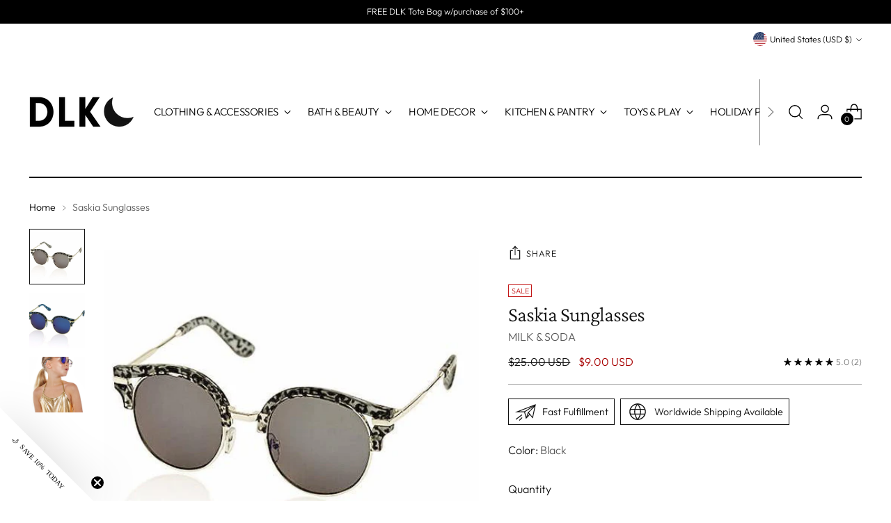

--- FILE ---
content_type: text/html; charset=UTF-8
request_url: https://nulls.solutions/shopify/gift-wrap/app/js/nulls-gift-wrap.js?shop=dlk-design-life-kids-llc.myshopify.com
body_size: 1502
content:
var _0xc51e=["","split","0123456789abcdefghijklmnopqrstuvwxyzABCDEFGHIJKLMNOPQRSTUVWXYZ+/","slice","indexOf","","",".","pow","reduce","reverse","0"];function _0xe85c(d,e,f){var g=_0xc51e[2][_0xc51e[1]](_0xc51e[0]);var h=g[_0xc51e[3]](0,e);var i=g[_0xc51e[3]](0,f);var j=d[_0xc51e[1]](_0xc51e[0])[_0xc51e[10]]()[_0xc51e[9]](function(a,b,c){if(h[_0xc51e[4]](b)!==-1)return a+=h[_0xc51e[4]](b)*(Math[_0xc51e[8]](e,c))},0);var k=_0xc51e[0];while(j>0){k=i[j%f]+k;j=(j-(j%f))/f}return k||_0xc51e[11]}eval(function(E,m,i,l,y,r){r="";for(var h=0,len=E.length;h<len;h++){var s="";while(E[h]!==i[y]){s+=E[h];h++}for(var j=0;j<i.length;j++)s=s.replace(new RegExp(i[j],"g"),j);r+=String.fromCharCode(_0xe85c(s,y,10)-l)}return decodeURIComponent(escape(r))}("[base64]",63,"tyFlhXBap",36,3,3))

--- FILE ---
content_type: text/html; charset=UTF-8
request_url: https://nulls.solutions/shopify/gift-wrap/app/js/nulls-gift-wrap-helper.js?shop=dlk-design-life-kids-llc.myshopify.com&pHandle=saskia-sunglasses&nDomain=https://www.designlifekids.com/products/saskia-sunglasses&proAvaliable=true&proId=8877963203&proVendor=MILK%20%26%20SODA&proTitle=Saskia%20Sunglasses&newActive=1&proTags=color-black,color-blue,Color_Black,Color_Blue,eyewear,milk-soda,no-returns,outlet,sale%20accessories,stocking%20stuffer,stocking%20stuffers,summer%20camp,SUNGLASSES
body_size: 189
content:
console.log('no-gift-product..;8877963203---');//what designlifekids.com--https://www.designlifekids.com/products/saskia-sunglasses---www.designlifekids.com?;

--- FILE ---
content_type: text/javascript; charset=utf-8
request_url: https://www.designlifekids.com/products/saskia-sunglasses.js
body_size: 733
content:
{"id":8877963203,"title":"Saskia Sunglasses","handle":"saskia-sunglasses","description":"\u003cp\u003eA beautiful and unique pair of sunglasses featuring a tinted lens and tortoise shell clear frame designed for kids\u003c\/p\u003e\n\u003cp\u003e\u003cb\u003eFinal Sale Item\u003c\/b\u003e\u003c\/p\u003e\n\u003cp\u003eAges 2 - 10 years\u003cbr\u003eApprox. 5.5\"\u003cbr\u003eUV 400 protection\u003cbr\u003eLens category 2\u003cbr\u003eFinal Sale Item\u003cstrong\u003e\u003c\/strong\u003e\u003c\/p\u003e\n\u003cp\u003e \u003c\/p\u003e","published_at":"2016-10-28T15:01:00-04:00","created_at":"2016-10-24T11:09:35-04:00","vendor":"MILK \u0026 SODA","type":"Sunglasses","tags":["color-black","color-blue","Color_Black","Color_Blue","eyewear","milk-soda","no-returns","outlet","sale accessories","stocking stuffer","stocking stuffers","summer camp","SUNGLASSES"],"price":900,"price_min":900,"price_max":900,"available":true,"price_varies":false,"compare_at_price":2500,"compare_at_price_min":2500,"compare_at_price_max":2500,"compare_at_price_varies":false,"variants":[{"id":30276675971,"title":"Black","option1":"Black","option2":null,"option3":null,"sku":"MS-SUNGLASSES-SASKIA-BLACKLEO","requires_shipping":true,"taxable":true,"featured_image":{"id":28016225845363,"product_id":8877963203,"position":1,"created_at":"2021-03-22T11:38:31-04:00","updated_at":"2025-09-30T13:08:40-04:00","alt":"MILK \u0026 SODA-Saskia Sunglasses on Design Life Kids","width":503,"height":503,"src":"https:\/\/cdn.shopify.com\/s\/files\/1\/0912\/4440\/products\/Saskia_Blue_Leopard_grande_ea21e95a-654e-49ae-81c8-4c72a14d39cb.jpg?v=1759252120","variant_ids":[30276675971]},"available":true,"name":"Saskia Sunglasses - Black","public_title":"Black","options":["Black"],"price":900,"weight":170,"compare_at_price":2500,"inventory_quantity":2,"inventory_management":"shopify","inventory_policy":"deny","barcode":"76675971","featured_media":{"alt":"MILK \u0026 SODA-Saskia Sunglasses on Design Life Kids","id":20259959767155,"position":1,"preview_image":{"aspect_ratio":1.0,"height":503,"width":503,"src":"https:\/\/cdn.shopify.com\/s\/files\/1\/0912\/4440\/products\/Saskia_Blue_Leopard_grande_ea21e95a-654e-49ae-81c8-4c72a14d39cb.jpg?v=1759252120"}},"requires_selling_plan":false,"selling_plan_allocations":[]},{"id":30276708611,"title":"Blue","option1":"Blue","option2":null,"option3":null,"sku":"MS-SUNGLASSES-SASKIA-BLUELEO","requires_shipping":true,"taxable":true,"featured_image":{"id":18170431875,"product_id":8877963203,"position":2,"created_at":"2016-10-24T11:09:47-04:00","updated_at":"2025-07-10T12:44:20-04:00","alt":"MILK \u0026 SODA-Saskia Sunglasses on Design Life Kids","width":547,"height":447,"src":"https:\/\/cdn.shopify.com\/s\/files\/1\/0912\/4440\/products\/Saskia_Blue_Leopard.jpg?v=1752165860","variant_ids":[30276708611]},"available":true,"name":"Saskia Sunglasses - Blue","public_title":"Blue","options":["Blue"],"price":900,"weight":170,"compare_at_price":2500,"inventory_quantity":1,"inventory_management":"shopify","inventory_policy":"deny","barcode":"76708611","featured_media":{"alt":"MILK \u0026 SODA-Saskia Sunglasses on Design Life Kids","id":183100211236,"position":2,"preview_image":{"aspect_ratio":1.224,"height":447,"width":547,"src":"https:\/\/cdn.shopify.com\/s\/files\/1\/0912\/4440\/products\/Saskia_Blue_Leopard.jpg?v=1752165860"}},"requires_selling_plan":false,"selling_plan_allocations":[]}],"images":["\/\/cdn.shopify.com\/s\/files\/1\/0912\/4440\/products\/Saskia_Blue_Leopard_grande_ea21e95a-654e-49ae-81c8-4c72a14d39cb.jpg?v=1759252120","\/\/cdn.shopify.com\/s\/files\/1\/0912\/4440\/products\/Saskia_Blue_Leopard.jpg?v=1752165860","\/\/cdn.shopify.com\/s\/files\/1\/0912\/4440\/products\/unspecified-1.jpg?v=1707760989"],"featured_image":"\/\/cdn.shopify.com\/s\/files\/1\/0912\/4440\/products\/Saskia_Blue_Leopard_grande_ea21e95a-654e-49ae-81c8-4c72a14d39cb.jpg?v=1759252120","options":[{"name":"Color","position":1,"values":["Black","Blue"]}],"url":"\/products\/saskia-sunglasses","media":[{"alt":"MILK \u0026 SODA-Saskia Sunglasses on Design Life Kids","id":20259959767155,"position":1,"preview_image":{"aspect_ratio":1.0,"height":503,"width":503,"src":"https:\/\/cdn.shopify.com\/s\/files\/1\/0912\/4440\/products\/Saskia_Blue_Leopard_grande_ea21e95a-654e-49ae-81c8-4c72a14d39cb.jpg?v=1759252120"},"aspect_ratio":1.0,"height":503,"media_type":"image","src":"https:\/\/cdn.shopify.com\/s\/files\/1\/0912\/4440\/products\/Saskia_Blue_Leopard_grande_ea21e95a-654e-49ae-81c8-4c72a14d39cb.jpg?v=1759252120","width":503},{"alt":"MILK \u0026 SODA-Saskia Sunglasses on Design Life Kids","id":183100211236,"position":2,"preview_image":{"aspect_ratio":1.224,"height":447,"width":547,"src":"https:\/\/cdn.shopify.com\/s\/files\/1\/0912\/4440\/products\/Saskia_Blue_Leopard.jpg?v=1752165860"},"aspect_ratio":1.224,"height":447,"media_type":"image","src":"https:\/\/cdn.shopify.com\/s\/files\/1\/0912\/4440\/products\/Saskia_Blue_Leopard.jpg?v=1752165860","width":547},{"alt":"MILK \u0026 SODA-Saskia Sunglasses on Design Life Kids","id":183100244004,"position":3,"preview_image":{"aspect_ratio":0.666,"height":1280,"width":853,"src":"https:\/\/cdn.shopify.com\/s\/files\/1\/0912\/4440\/products\/unspecified-1.jpg?v=1707760989"},"aspect_ratio":0.666,"height":1280,"media_type":"image","src":"https:\/\/cdn.shopify.com\/s\/files\/1\/0912\/4440\/products\/unspecified-1.jpg?v=1707760989","width":853}],"requires_selling_plan":false,"selling_plan_groups":[]}

--- FILE ---
content_type: text/javascript; charset=utf-8
request_url: https://dlk-design-life-kids-llc.myshopify.com/products/saskia-sunglasses.js
body_size: 1265
content:
{"id":8877963203,"title":"Saskia Sunglasses","handle":"saskia-sunglasses","description":"\u003cp\u003eA beautiful and unique pair of sunglasses featuring a tinted lens and tortoise shell clear frame designed for kids\u003c\/p\u003e\n\u003cp\u003e\u003cb\u003eFinal Sale Item\u003c\/b\u003e\u003c\/p\u003e\n\u003cp\u003eAges 2 - 10 years\u003cbr\u003eApprox. 5.5\"\u003cbr\u003eUV 400 protection\u003cbr\u003eLens category 2\u003cbr\u003eFinal Sale Item\u003cstrong\u003e\u003c\/strong\u003e\u003c\/p\u003e\n\u003cp\u003e \u003c\/p\u003e","published_at":"2016-10-28T15:01:00-04:00","created_at":"2016-10-24T11:09:35-04:00","vendor":"MILK \u0026 SODA","type":"Sunglasses","tags":["color-black","color-blue","Color_Black","Color_Blue","eyewear","milk-soda","no-returns","outlet","sale accessories","stocking stuffer","stocking stuffers","summer camp","SUNGLASSES"],"price":900,"price_min":900,"price_max":900,"available":true,"price_varies":false,"compare_at_price":2500,"compare_at_price_min":2500,"compare_at_price_max":2500,"compare_at_price_varies":false,"variants":[{"id":30276675971,"title":"Black","option1":"Black","option2":null,"option3":null,"sku":"MS-SUNGLASSES-SASKIA-BLACKLEO","requires_shipping":true,"taxable":true,"featured_image":{"id":28016225845363,"product_id":8877963203,"position":1,"created_at":"2021-03-22T11:38:31-04:00","updated_at":"2025-09-30T13:08:40-04:00","alt":"MILK \u0026 SODA-Saskia Sunglasses on Design Life Kids","width":503,"height":503,"src":"https:\/\/cdn.shopify.com\/s\/files\/1\/0912\/4440\/products\/Saskia_Blue_Leopard_grande_ea21e95a-654e-49ae-81c8-4c72a14d39cb.jpg?v=1759252120","variant_ids":[30276675971]},"available":true,"name":"Saskia Sunglasses - Black","public_title":"Black","options":["Black"],"price":900,"weight":170,"compare_at_price":2500,"inventory_quantity":2,"inventory_management":"shopify","inventory_policy":"deny","barcode":"76675971","featured_media":{"alt":"MILK \u0026 SODA-Saskia Sunglasses on Design Life Kids","id":20259959767155,"position":1,"preview_image":{"aspect_ratio":1.0,"height":503,"width":503,"src":"https:\/\/cdn.shopify.com\/s\/files\/1\/0912\/4440\/products\/Saskia_Blue_Leopard_grande_ea21e95a-654e-49ae-81c8-4c72a14d39cb.jpg?v=1759252120"}},"requires_selling_plan":false,"selling_plan_allocations":[]},{"id":30276708611,"title":"Blue","option1":"Blue","option2":null,"option3":null,"sku":"MS-SUNGLASSES-SASKIA-BLUELEO","requires_shipping":true,"taxable":true,"featured_image":{"id":18170431875,"product_id":8877963203,"position":2,"created_at":"2016-10-24T11:09:47-04:00","updated_at":"2025-07-10T12:44:20-04:00","alt":"MILK \u0026 SODA-Saskia Sunglasses on Design Life Kids","width":547,"height":447,"src":"https:\/\/cdn.shopify.com\/s\/files\/1\/0912\/4440\/products\/Saskia_Blue_Leopard.jpg?v=1752165860","variant_ids":[30276708611]},"available":true,"name":"Saskia Sunglasses - Blue","public_title":"Blue","options":["Blue"],"price":900,"weight":170,"compare_at_price":2500,"inventory_quantity":1,"inventory_management":"shopify","inventory_policy":"deny","barcode":"76708611","featured_media":{"alt":"MILK \u0026 SODA-Saskia Sunglasses on Design Life Kids","id":183100211236,"position":2,"preview_image":{"aspect_ratio":1.224,"height":447,"width":547,"src":"https:\/\/cdn.shopify.com\/s\/files\/1\/0912\/4440\/products\/Saskia_Blue_Leopard.jpg?v=1752165860"}},"requires_selling_plan":false,"selling_plan_allocations":[]}],"images":["\/\/cdn.shopify.com\/s\/files\/1\/0912\/4440\/products\/Saskia_Blue_Leopard_grande_ea21e95a-654e-49ae-81c8-4c72a14d39cb.jpg?v=1759252120","\/\/cdn.shopify.com\/s\/files\/1\/0912\/4440\/products\/Saskia_Blue_Leopard.jpg?v=1752165860","\/\/cdn.shopify.com\/s\/files\/1\/0912\/4440\/products\/unspecified-1.jpg?v=1707760989"],"featured_image":"\/\/cdn.shopify.com\/s\/files\/1\/0912\/4440\/products\/Saskia_Blue_Leopard_grande_ea21e95a-654e-49ae-81c8-4c72a14d39cb.jpg?v=1759252120","options":[{"name":"Color","position":1,"values":["Black","Blue"]}],"url":"\/products\/saskia-sunglasses","media":[{"alt":"MILK \u0026 SODA-Saskia Sunglasses on Design Life Kids","id":20259959767155,"position":1,"preview_image":{"aspect_ratio":1.0,"height":503,"width":503,"src":"https:\/\/cdn.shopify.com\/s\/files\/1\/0912\/4440\/products\/Saskia_Blue_Leopard_grande_ea21e95a-654e-49ae-81c8-4c72a14d39cb.jpg?v=1759252120"},"aspect_ratio":1.0,"height":503,"media_type":"image","src":"https:\/\/cdn.shopify.com\/s\/files\/1\/0912\/4440\/products\/Saskia_Blue_Leopard_grande_ea21e95a-654e-49ae-81c8-4c72a14d39cb.jpg?v=1759252120","width":503},{"alt":"MILK \u0026 SODA-Saskia Sunglasses on Design Life Kids","id":183100211236,"position":2,"preview_image":{"aspect_ratio":1.224,"height":447,"width":547,"src":"https:\/\/cdn.shopify.com\/s\/files\/1\/0912\/4440\/products\/Saskia_Blue_Leopard.jpg?v=1752165860"},"aspect_ratio":1.224,"height":447,"media_type":"image","src":"https:\/\/cdn.shopify.com\/s\/files\/1\/0912\/4440\/products\/Saskia_Blue_Leopard.jpg?v=1752165860","width":547},{"alt":"MILK \u0026 SODA-Saskia Sunglasses on Design Life Kids","id":183100244004,"position":3,"preview_image":{"aspect_ratio":0.666,"height":1280,"width":853,"src":"https:\/\/cdn.shopify.com\/s\/files\/1\/0912\/4440\/products\/unspecified-1.jpg?v=1707760989"},"aspect_ratio":0.666,"height":1280,"media_type":"image","src":"https:\/\/cdn.shopify.com\/s\/files\/1\/0912\/4440\/products\/unspecified-1.jpg?v=1707760989","width":853}],"requires_selling_plan":false,"selling_plan_groups":[]}